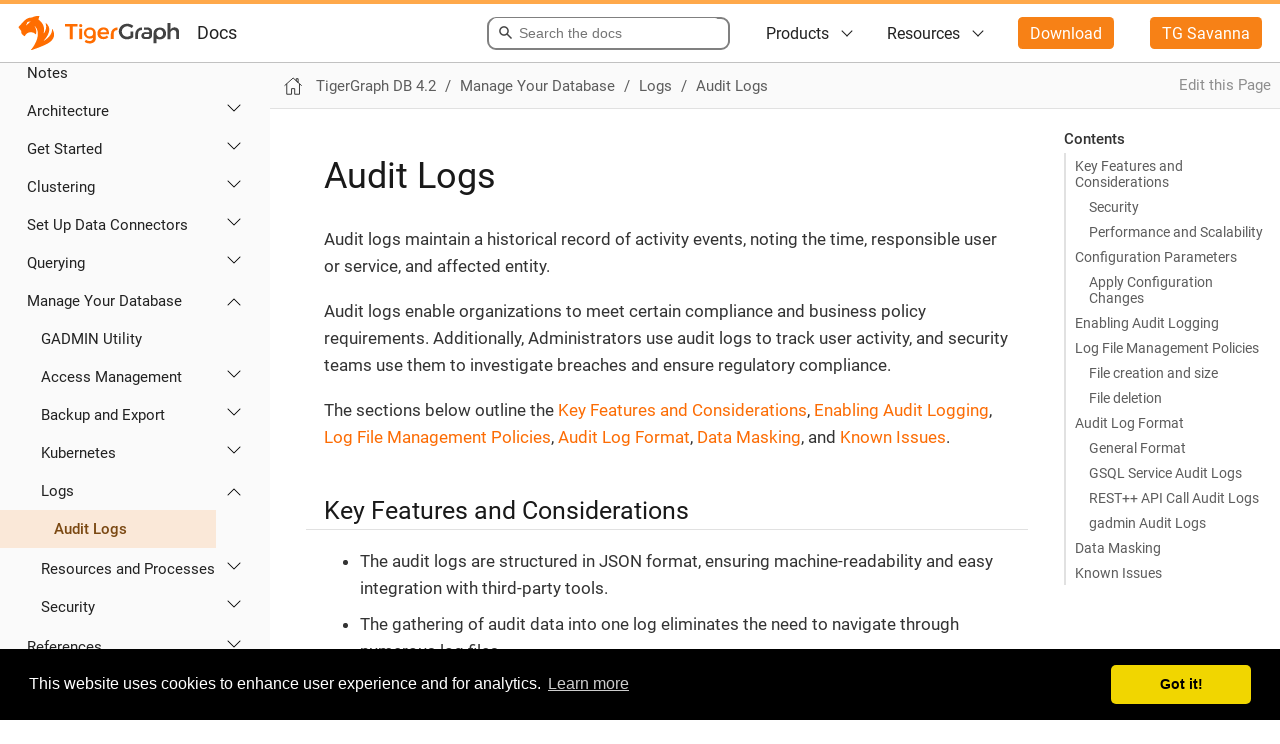

--- FILE ---
content_type: text/html; charset=UTF-8
request_url: https://docs.tigergraph.com/tigergraph-server/4.2/troubleshooting/audit-log
body_size: 11505
content:
<!DOCTYPE html>
<html lang="en">
  <head>
    <meta charset="utf-8">
    <meta name="viewport" content="width=device-width,initial-scale=1">
    <title>Audit Logs :: TigerGraph DB </title>
    <link rel="canonical" href="https://docs.tigergraph.com/tigergraph-server/4.2/troubleshooting/audit-log">
    <meta name="generator" content="Antora 3.1.14">
    <link rel="stylesheet" href="../../../_/css/site.css">
<!-- Google Tag Manager -->

<!-- Global site tag (gtag.js) - Google Analytics -->
<!-- End Google Tag Manager -->

<meta property="og:title" content="Audit Logs - TigerGraph DB" />
<meta property="og:image" href="../../../_/img/og-image.png" content="https://i.ibb.co/7bkxZJW/og-image.png">
<meta property="og:type" content="article" />
<meta property="og:url" content="https://docs.tigergraph.com/tigergraph-server/4.2/troubleshooting/audit-log">
    <meta property="og:description" content="The Only Scalable Platform for Analytics and ML on Connected Data">
<meta property="og:site_name" content="TigerGraph Documentation" />
<meta name="google-site-verification" content="_Ho2_oardPmkSbkjLcKyi5gpOEc_eOR1TxmkjGtM0po" />

<script>
  window.dataLayer = window.dataLayer || [];
  function gtag(){dataLayer.push(arguments);}
</script>
<script>var uiRootPath = '../../../_'</script>
<link rel="preconnect" href="https://CTOKZGN7YQ-dsn.algolia.net" crossorigin />
<link rel="icon" href="../../../_/img/favicon.png" type="image/x-icon">
  </head>
  <body class="article">
<header class="header">
  <nav class="navbar">
    <div class="navbar-brand hide-for-print">
      <img id="navbar-logo" class="navbar-item" src="https://www.tigergraph.com/wp-content/uploads/2020/05/TG_LOGO.svg" alt="TigerGraph Logo">
            <a class="navbar-item" href="/home">Docs</a>
      <button class="navbar-burger" data-target="topbar-nav">
        <span></span>
        <span></span>
        <span></span>
      </button>
    </div>
    <div id="topbar-nav" class="navbar-menu">
      <div class="navbar-end">
        <!-- Language Picker Dropdown -->
        <!--div class="navbar-item has-dropdown is-hoverable">
          <a class="navbar-link" href="#">
            English
          </a>
          <div class="navbar-dropdown">
            <a class="navbar-item" href="https://docs.tigergraph.com/">English</a>
            <a class="navbar-item" href="https://jp.docs.tigergraph.com/">日本語</a>
          </div>
        </div-->
        <div class="navbar-item search hide-for-print">
          <div id="search" class="field has-filter">
            <input class="query" type="text" placeholder="Search the docs">
            <label class="filter checkbox">
              <!--input type="checkbox" data-facet-filter="component:tigergraph-server,version:4.2"> <span>In this section</span-->
              <!--input type="checkbox" data-facet-filter="component:tigergraph-server"> <span>In this section</span-->
            </label>
<!--             <label class="filter1 checkbox1">
              <input type="checkbox" checked> <span>Latest</span>
            </label> -->
          </div>
        </div>

        <!--a class="navbar-item" href="/home">Home</a-->
        <div class="navbar-item has-dropdown is-hoverable">
          <a class="navbar-link" href="#">Products</a>
          <div class="navbar-dropdown">
            <div class="dropdown-label">TigerGraph Savanna</div>
            <div class="dropdown-category">
              <a class="category-item" href="../../../savanna/main/overview/">TigerGraph Savanna</a>
              <a class="category-item" href="../../../cloud/main/start/overview">(<i>TigerGraph Cloud Classic</i>)</a>
            </div>

            <div class="dropdown-label">TigerGraph Server</div>
            <div class="dropdown-category">
              <a class="category-item" href="../intro/">TigerGraph DB</a>
            </div>

            <div class="dropdown-label">TigerGraph Suite</div>
            <div class="dropdown-category">
              <a class="category-item" href="../../../gui/4.2/intro/">GraphStudio and Admin Portal</a>
              <a class="category-item" href="../../../insights/4.2/intro/">Insights</a>
              <a class="category-item" href="https://docs.tigergraph.com/tigergraph-server/current/gsql-shell/web">GSQL Web Shell</a>
            </div>

            <div class="dropdown-label">Query Languages</div>
            <div class="dropdown-category">
              <a class="category-item" href="../../../gsql-ref/4.2/intro/">GSQL Language Reference</a>
              <a class="category-item" href="https://docs.tigergraph.com/tigergraph-server/current/gsql-shell/web">GSQL Web Shell</a>
              <a class="category-item" href="https://docs.tigergraph.com/gsql-ref/current/opencypher-in-gsql">OpenCypher</a>
            </div>

            <div class="dropdown-label">AI & Graph Intelligence</div>
            <div class="dropdown-category">
              <a class="category-item" href="../../../graph-ml/3.10/intro/">Graph Data Science Library</a>
              <a class="category-item" href="https://docs.tigergraph.com/gsql-ref/current/vector/">Hybrid Graph+Vector Search</a>
            </div>

            <div class="dropdown-label">Connectors and APIs</div>
            <div class="dropdown-category">
              <a class="category-item" href="https://docs.tigergraph.com/tigergraph-server/current/data-loading">Data Connectors</a>
              <a class="category-item" href="../../../pytigergraph/1.8/intro/">pyTigerGraph</a>
              <a class="category-item" href="../../../graphql/3.9/">TigerGraph GraphQL Service</a>
              <a class="category-item" href="https://github.com/tigergraph/ecosys/tree/master/tools/etl/tg-jdbc-driver">JDBC Driver</a>
            </div>

          </div>
        </div>

        <div class="navbar-item has-dropdown is-hoverable">
          <a class="navbar-link" href="#">Resources</a>
          <div class="navbar-dropdown">
            <a class="navbar-item" href="https://dev.tigergraph.com/">Developer Site</a>
            <a class="navbar-item" href="https://community.tigergraph.com/">Community Forum</a>
            <a class="navbar-item" href="https://tigergraph.freshdesk.com/support/solutions">Knowledge Base</a>
          </div>
        </div>



        <div class="navbar-item">
          <span class="control">
            <a class="button is-primary" href="https://dl.tigergraph.com">Download</a>
          </span>
        </div>
        <div class="navbar-item">
          <span class="control">
            <a class="button is-primary" href="https://savanna.tgcloud.io"> TG Savanna</a>
          </span>
        </div>
      </div>
    </div>
  </nav>
</header>
<div class="body">
    <!-- Google Tag Manager (noscript) -->
<noscript><iframe src="https://www.googletagmanager.com/ns.html?id=GTM-KWSQQPD"
height="0" width="0" style="display:none;visibility:hidden"></iframe></noscript>
<!-- End Google Tag Manager (noscript) -->
<div class="nav-container" data-component="tigergraph-server" data-version="4.2">
  <aside class="nav">
    <div class="panels">
<div class="nav-panel-menu is-active" data-panel="menu">
  <nav class="nav-menu">
    <h3 class="title"><a href="../intro/">TigerGraph DB</a></h3>
<ul class="nav-list">
  <li class="nav-item" data-depth="0">
<ul class="nav-list">
  <li class="nav-item" data-depth="1">
    <a class="nav-link" href="../release-notes/">TigerGraph DB Release Notes</a>
  </li>
</ul>
  </li>
  <li class="nav-item" data-depth="0">
<ul class="nav-list">
  <li class="nav-item" data-depth="1">
    <a class="nav-link" href="../intro/internal-architecture">Architecture</a>
    <button class="nav-item-toggle">
<svg xmlns="http://www.w3.org/2000/svg" width="16" height="16" fill="currentColor" class="bi bi-chevron-down" viewBox="0 0 16 16">
  <path fill-rule="evenodd" d="M1.646 4.646a.5.5 0 0 1 .708 0L8 10.293l5.646-5.647a.5.5 0 0 1 .708.708l-6 6a.5.5 0 0 1-.708 0l-6-6a.5.5 0 0 1 0-.708z"/>
</svg> 
    </button>
<ul class="nav-list">
  <li class="nav-item" data-depth="2">
    <a class="nav-link" href="../intro/transaction-and-acid">Transaction Processing and ACID Support</a>
  </li>
  <li class="nav-item" data-depth="2">
    <a class="nav-link" href="../intro/continuous-availability-overview">Continuous Availability Overview</a>
  </li>
</ul>
  </li>
</ul>
  </li>
  <li class="nav-item" data-depth="0">
<ul class="nav-list">
  <li class="nav-item" data-depth="1">
    <span class="nav-text">Get Started</span>
    <button class="nav-item-toggle">
<svg xmlns="http://www.w3.org/2000/svg" width="16" height="16" fill="currentColor" class="bi bi-chevron-down" viewBox="0 0 16 16">
  <path fill-rule="evenodd" d="M1.646 4.646a.5.5 0 0 1 .708 0L8 10.293l5.646-5.647a.5.5 0 0 1 .708.708l-6 6a.5.5 0 0 1-.708 0l-6-6a.5.5 0 0 1 0-.708z"/>
</svg> 
    </button>
<ul class="nav-list">
  <li class="nav-item" data-depth="2">
    <a class="nav-link" href="../getting-started/">Installation</a>
    <button class="nav-item-toggle">
<svg xmlns="http://www.w3.org/2000/svg" width="16" height="16" fill="currentColor" class="bi bi-chevron-down" viewBox="0 0 16 16">
  <path fill-rule="evenodd" d="M1.646 4.646a.5.5 0 0 1 .708 0L8 10.293l5.646-5.647a.5.5 0 0 1 .708.708l-6 6a.5.5 0 0 1-.708 0l-6-6a.5.5 0 0 1 0-.708z"/>
</svg> 
    </button>
<ul class="nav-list">
  <li class="nav-item" data-depth="3">
    <a class="nav-link" href="../getting-started/docker">On Docker</a>
  </li>
  <li class="nav-item" data-depth="3">
    <a class="nav-link" href="../getting-started/linux">On Linux</a>
    <button class="nav-item-toggle">
<svg xmlns="http://www.w3.org/2000/svg" width="16" height="16" fill="currentColor" class="bi bi-chevron-down" viewBox="0 0 16 16">
  <path fill-rule="evenodd" d="M1.646 4.646a.5.5 0 0 1 .708 0L8 10.293l5.646-5.647a.5.5 0 0 1 .708.708l-6 6a.5.5 0 0 1-.708 0l-6-6a.5.5 0 0 1 0-.708z"/>
</svg> 
    </button>
<ul class="nav-list">
  <li class="nav-item" data-depth="4">
    <a class="nav-link" href="../installation/hw-and-sw-requirements">Hardware and Software Requirements</a>
  </li>
  <li class="nav-item" data-depth="4">
    <a class="nav-link" href="../installation/bare-metal-install">Linux On Bare Metal</a>
  </li>
  <li class="nav-item" data-depth="4">
    <a class="nav-link" href="../installation/post-install-check">Post Install Checks</a>
  </li>
</ul>
  </li>
  <li class="nav-item" data-depth="3">
    <a class="nav-link" href="../getting-started/kubernetes">On Kubernetes</a>
  </li>
  <li class="nav-item" data-depth="3">
    <a class="nav-link" href="../getting-started/cloud-images/">On Cloud Marketplace</a>
    <button class="nav-item-toggle">
<svg xmlns="http://www.w3.org/2000/svg" width="16" height="16" fill="currentColor" class="bi bi-chevron-down" viewBox="0 0 16 16">
  <path fill-rule="evenodd" d="M1.646 4.646a.5.5 0 0 1 .708 0L8 10.293l5.646-5.647a.5.5 0 0 1 .708.708l-6 6a.5.5 0 0 1-.708 0l-6-6a.5.5 0 0 1 0-.708z"/>
</svg> 
    </button>
<ul class="nav-list">
  <li class="nav-item" data-depth="4">
    <a class="nav-link" href="../getting-started/cloud-images/aws">AWS</a>
  </li>
  <li class="nav-item" data-depth="4">
    <a class="nav-link" href="../getting-started/cloud-images/azure">Azure</a>
  </li>
  <li class="nav-item" data-depth="4">
    <a class="nav-link" href="../getting-started/cloud-images/gcp">GCP</a>
  </li>
</ul>
  </li>
  <li class="nav-item" data-depth="3">
    <a class="nav-link" href="../installation/license">Advanced License Issues</a>
  </li>
  <li class="nav-item" data-depth="3">
    <a class="nav-link" href="../installation/change-port">Changing Ports</a>
  </li>
  <li class="nav-item" data-depth="3">
    <a class="nav-link" href="../installation/change-ip-or-hostname">Change IP or Hostname</a>
  </li>
  <li class="nav-item" data-depth="3">
    <a class="nav-link" href="../installation/upgrade">Upgrade</a>
  </li>
  <li class="nav-item" data-depth="3">
    <a class="nav-link" href="../installation/uninstallation">Uninstallation</a>
  </li>
</ul>
  </li>
  <li class="nav-item" data-depth="2">
    <a class="nav-link" href="../gsql-shell/">The GSQL Shell</a>
    <button class="nav-item-toggle">
<svg xmlns="http://www.w3.org/2000/svg" width="16" height="16" fill="currentColor" class="bi bi-chevron-down" viewBox="0 0 16 16">
  <path fill-rule="evenodd" d="M1.646 4.646a.5.5 0 0 1 .708 0L8 10.293l5.646-5.647a.5.5 0 0 1 .708.708l-6 6a.5.5 0 0 1-.708 0l-6-6a.5.5 0 0 1 0-.708z"/>
</svg> 
    </button>
<ul class="nav-list">
  <li class="nav-item" data-depth="3">
    <a class="nav-link" href="../gsql-shell/gsql-sessions">GSQL Shell Sessions</a>
  </li>
  <li class="nav-item" data-depth="3">
    <a class="nav-link" href="../gsql-shell/using-a-remote-gsql-client">Using a Remote GSQL Client</a>
  </li>
  <li class="nav-item" data-depth="3">
    <a class="nav-link" href="../gsql-shell/">The GSQL Shell</a>
  </li>
</ul>
  </li>
</ul>
  </li>
</ul>
  </li>
  <li class="nav-item" data-depth="0">
<ul class="nav-list">
  <li class="nav-item" data-depth="1">
    <a class="nav-link" href="../cluster-and-ha-management/">Clustering</a>
    <button class="nav-item-toggle">
<svg xmlns="http://www.w3.org/2000/svg" width="16" height="16" fill="currentColor" class="bi bi-chevron-down" viewBox="0 0 16 16">
  <path fill-rule="evenodd" d="M1.646 4.646a.5.5 0 0 1 .708 0L8 10.293l5.646-5.647a.5.5 0 0 1 .708.708l-6 6a.5.5 0 0 1-.708 0l-6-6a.5.5 0 0 1 0-.708z"/>
</svg> 
    </button>
<ul class="nav-list">
  <li class="nav-item" data-depth="2">
    <span class="nav-text">Cluster Resizing</span>
    <button class="nav-item-toggle">
<svg xmlns="http://www.w3.org/2000/svg" width="16" height="16" fill="currentColor" class="bi bi-chevron-down" viewBox="0 0 16 16">
  <path fill-rule="evenodd" d="M1.646 4.646a.5.5 0 0 1 .708 0L8 10.293l5.646-5.647a.5.5 0 0 1 .708.708l-6 6a.5.5 0 0 1-.708 0l-6-6a.5.5 0 0 1 0-.708z"/>
</svg> 
    </button>
<ul class="nav-list">
  <li class="nav-item" data-depth="3">
    <a class="nav-link" href="../cluster-and-ha-management/expand-a-cluster">Cluster Expansion</a>
  </li>
  <li class="nav-item" data-depth="3">
    <a class="nav-link" href="../cluster-and-ha-management/shrink-a-cluster">Cluster Shrinking</a>
  </li>
  <li class="nav-item" data-depth="3">
    <a class="nav-link" href="../cluster-and-ha-management/repartition-a-cluster">Cluster Repartition</a>
  </li>
  <li class="nav-item" data-depth="3">
    <a class="nav-link" href="../cluster-and-ha-management/remove-failed-node">Removal of Failed Nodes</a>
  </li>
  <li class="nav-item" data-depth="3">
    <a class="nav-link" href="../cluster-and-ha-management/replace-a-node">Replacing a Cluster Node</a>
  </li>
</ul>
  </li>
  <li class="nav-item" data-depth="2">
    <a class="nav-link" href="../cluster-and-ha-management/crr-index">Cross-Region Replication</a>
    <button class="nav-item-toggle">
<svg xmlns="http://www.w3.org/2000/svg" width="16" height="16" fill="currentColor" class="bi bi-chevron-down" viewBox="0 0 16 16">
  <path fill-rule="evenodd" d="M1.646 4.646a.5.5 0 0 1 .708 0L8 10.293l5.646-5.647a.5.5 0 0 1 .708.708l-6 6a.5.5 0 0 1-.708 0l-6-6a.5.5 0 0 1 0-.708z"/>
</svg> 
    </button>
<ul class="nav-list">
  <li class="nav-item" data-depth="3">
    <a class="nav-link" href="../cluster-and-ha-management/set-up-crr">Set Up Cross-Region Replication</a>
  </li>
  <li class="nav-item" data-depth="3">
    <a class="nav-link" href="../cluster-and-ha-management/fail-over">Fail over to the DR cluster</a>
  </li>
  <li class="nav-item" data-depth="3">
    <a class="nav-link" href="../cluster-and-ha-management/troubleshooting">Troubleshooting CRR</a>
  </li>
  <li class="nav-item" data-depth="3">
    <a class="nav-link" href="../cluster-and-ha-management/crr-faq">Cross-Region Replication FAQ</a>
  </li>
</ul>
  </li>
  <li class="nav-item" data-depth="2">
    <a class="nav-link" href="../cluster-and-ha-management/ha-overview">High Availability</a>
    <button class="nav-item-toggle">
<svg xmlns="http://www.w3.org/2000/svg" width="16" height="16" fill="currentColor" class="bi bi-chevron-down" viewBox="0 0 16 16">
  <path fill-rule="evenodd" d="M1.646 4.646a.5.5 0 0 1 .708 0L8 10.293l5.646-5.647a.5.5 0 0 1 .708.708l-6 6a.5.5 0 0 1-.708 0l-6-6a.5.5 0 0 1 0-.708z"/>
</svg> 
    </button>
<ul class="nav-list">
  <li class="nav-item" data-depth="3">
    <a class="nav-link" href="../cluster-and-ha-management/ha-cluster">High Availability Cluster Configuration</a>
  </li>
  <li class="nav-item" data-depth="3">
    <a class="nav-link" href="../cluster-and-ha-management/node-replacement-v2">Node Replacement (V2)</a>
  </li>
  <li class="nav-item" data-depth="3">
    <a class="nav-link" href="../cluster-and-ha-management/region-aware">Region Aware Cluster Configuration (Preview)</a>
  </li>
  <li class="nav-item" data-depth="3">
    <a class="nav-link" href="../cluster-and-ha-management/ha-for-gsql-server">GSQL Server HA</a>
  </li>
  <li class="nav-item" data-depth="3">
    <a class="nav-link" href="../cluster-and-ha-management/ha-for-application-server">Application Server HA</a>
  </li>
</ul>
  </li>
  <li class="nav-item" data-depth="2">
    <a class="nav-link" href="../cluster-and-ha-management/cluster-commands">Cluster Commands</a>
  </li>
</ul>
  </li>
</ul>
  </li>
  <li class="nav-item" data-depth="0">
<ul class="nav-list">
  <li class="nav-item" data-depth="1">
    <a class="nav-link" href="../data-loading/">Set Up Data Connectors</a>
    <button class="nav-item-toggle">
<svg xmlns="http://www.w3.org/2000/svg" width="16" height="16" fill="currentColor" class="bi bi-chevron-down" viewBox="0 0 16 16">
  <path fill-rule="evenodd" d="M1.646 4.646a.5.5 0 0 1 .708 0L8 10.293l5.646-5.647a.5.5 0 0 1 .708.708l-6 6a.5.5 0 0 1-.708 0l-6-6a.5.5 0 0 1 0-.708z"/>
</svg> 
    </button>
<ul class="nav-list">
  <li class="nav-item" data-depth="2">
    <a class="nav-link" href="../data-loading/data-loading-overview">Overview</a>
  </li>
  <li class="nav-item" data-depth="2">
    <a class="nav-link" href="../data-loading/load-local-files">Load from Local Files</a>
  </li>
  <li class="nav-item" data-depth="2">
    <a class="nav-link" href="../data-loading/load-from-cloud">from Cloud Storage</a>
  </li>
  <li class="nav-item" data-depth="2">
    <a class="nav-link" href="../data-loading/load-from-warehouse">from Data Warehouse</a>
  </li>
  <li class="nav-item" data-depth="2">
    <a class="nav-link" href="../data-loading/load-from-kafka">from External Kafka</a>
  </li>
  <li class="nav-item" data-depth="2">
    <a class="nav-link" href="../data-loading/load-from-kafka-mm">from External Kafka (Deprecated)</a>
    <button class="nav-item-toggle">
<svg xmlns="http://www.w3.org/2000/svg" width="16" height="16" fill="currentColor" class="bi bi-chevron-down" viewBox="0 0 16 16">
  <path fill-rule="evenodd" d="M1.646 4.646a.5.5 0 0 1 .708 0L8 10.293l5.646-5.647a.5.5 0 0 1 .708.708l-6 6a.5.5 0 0 1-.708 0l-6-6a.5.5 0 0 1 0-.708z"/>
</svg> 
    </button>
<ul class="nav-list">
  <li class="nav-item" data-depth="3">
    <a class="nav-link" href="../data-loading/avro-validation-with-kafka">Avro Data Validation</a>
  </li>
</ul>
  </li>
  <li class="nav-item" data-depth="2">
    <a class="nav-link" href="../data-loading/load-from-spark-dataframe">from Spark</a>
  </li>
  <li class="nav-item" data-depth="2">
    <a class="nav-link" href="../data-loading/read-to-spark-dataframe">to Spark</a>
  </li>
  <li class="nav-item" data-depth="2">
    <a class="nav-link" href="../data-loading/externalizing-kafka-configs">Externalize Kafka Config</a>
  </li>
  <li class="nav-item" data-depth="2">
    <a class="nav-link" href="../data-loading/manage-data-source">Manage Data Sources</a>
  </li>
  <li class="nav-item" data-depth="2">
    <a class="nav-link" href="../data-loading/data-loading-ha">Loading HA</a>
  </li>
</ul>
  </li>
</ul>
  </li>
  <li class="nav-item" data-depth="0">
<ul class="nav-list">
  <li class="nav-item" data-depth="1">
    <a class="nav-link" href="../data-querying/README">Querying</a>
    <button class="nav-item-toggle">
<svg xmlns="http://www.w3.org/2000/svg" width="16" height="16" fill="currentColor" class="bi bi-chevron-down" viewBox="0 0 16 16">
  <path fill-rule="evenodd" d="M1.646 4.646a.5.5 0 0 1 .708 0L8 10.293l5.646-5.647a.5.5 0 0 1 .708.708l-6 6a.5.5 0 0 1-.708 0l-6-6a.5.5 0 0 1 0-.708z"/>
</svg> 
    </button>
<ul class="nav-list">
  <li class="nav-item" data-depth="2">
    <a class="nav-link" href="../getting-started/database-definition">Define a Graph Schema</a>
  </li>
</ul>
  </li>
</ul>
  </li>
  <li class="nav-item" data-depth="0">
<ul class="nav-list">
  <li class="nav-item" data-depth="1">
    <a class="nav-link" href="../system-management/">Manage Your Database</a>
    <button class="nav-item-toggle">
<svg xmlns="http://www.w3.org/2000/svg" width="16" height="16" fill="currentColor" class="bi bi-chevron-down" viewBox="0 0 16 16">
  <path fill-rule="evenodd" d="M1.646 4.646a.5.5 0 0 1 .708 0L8 10.293l5.646-5.647a.5.5 0 0 1 .708.708l-6 6a.5.5 0 0 1-.708 0l-6-6a.5.5 0 0 1 0-.708z"/>
</svg> 
    </button>
<ul class="nav-list">
  <li class="nav-item" data-depth="2">
    <a class="nav-link" href="../system-management/management-commands">GADMIN Utility</a>
  </li>
  <li class="nav-item" data-depth="2">
    <a class="nav-link" href="../user-access/">Access Management</a>
    <button class="nav-item-toggle">
<svg xmlns="http://www.w3.org/2000/svg" width="16" height="16" fill="currentColor" class="bi bi-chevron-down" viewBox="0 0 16 16">
  <path fill-rule="evenodd" d="M1.646 4.646a.5.5 0 0 1 .708 0L8 10.293l5.646-5.647a.5.5 0 0 1 .708.708l-6 6a.5.5 0 0 1-.708 0l-6-6a.5.5 0 0 1 0-.708z"/>
</svg> 
    </button>
<ul class="nav-list">
  <li class="nav-item" data-depth="3">
    <span class="nav-text">Authentication</span>
    <button class="nav-item-toggle">
<svg xmlns="http://www.w3.org/2000/svg" width="16" height="16" fill="currentColor" class="bi bi-chevron-down" viewBox="0 0 16 16">
  <path fill-rule="evenodd" d="M1.646 4.646a.5.5 0 0 1 .708 0L8 10.293l5.646-5.647a.5.5 0 0 1 .708.708l-6 6a.5.5 0 0 1-.708 0l-6-6a.5.5 0 0 1 0-.708z"/>
</svg> 
    </button>
<ul class="nav-list">
  <li class="nav-item" data-depth="4">
    <a class="nav-link" href="../user-access/enabling-user-authentication">Enabling User Authentication</a>
  </li>
  <li class="nav-item" data-depth="4">
    <a class="nav-link" href="../user-access/user-credentials">User Credentials</a>
  </li>
  <li class="nav-item" data-depth="4">
    <a class="nav-link" href="../user-access/sso-with-saml">SSO with SAML</a>
  </li>
  <li class="nav-item" data-depth="4">
    <a class="nav-link" href="../user-access/sso-with-oidc">SSO with OIDC</a>
  </li>
  <li class="nav-item" data-depth="4">
    <a class="nav-link" href="../user-access/ldap">Lightweight Directory Access Protocol (LDAP)</a>
  </li>
  <li class="nav-item" data-depth="4">
    <a class="nav-link" href="../user-access/jwt-token">OIDC JWT Authentication</a>
  </li>
</ul>
  </li>
  <li class="nav-item" data-depth="3">
    <span class="nav-text">Authorization</span>
    <button class="nav-item-toggle">
<svg xmlns="http://www.w3.org/2000/svg" width="16" height="16" fill="currentColor" class="bi bi-chevron-down" viewBox="0 0 16 16">
  <path fill-rule="evenodd" d="M1.646 4.646a.5.5 0 0 1 .708 0L8 10.293l5.646-5.647a.5.5 0 0 1 .708.708l-6 6a.5.5 0 0 1-.708 0l-6-6a.5.5 0 0 1 0-.708z"/>
</svg> 
    </button>
<ul class="nav-list">
  <li class="nav-item" data-depth="4">
    <a class="nav-link" href="../user-access/user-management">User Management</a>
  </li>
  <li class="nav-item" data-depth="4">
    <a class="nav-link" href="../user-access/access-control-model">Access Control Model</a>
  </li>
  <li class="nav-item" data-depth="4">
    <a class="nav-link" href="../user-access/fine-grained-query-privileges">Fine-Grained Query Privileges</a>
  </li>
  <li class="nav-item" data-depth="4">
    <a class="nav-link" href="../user-access/role-management">Role Management</a>
  </li>
  <li class="nav-item" data-depth="4">
    <a class="nav-link" href="../user-access/rbac-row-policy/row-policy-overview">Row Policies</a>
    <button class="nav-item-toggle">
<svg xmlns="http://www.w3.org/2000/svg" width="16" height="16" fill="currentColor" class="bi bi-chevron-down" viewBox="0 0 16 16">
  <path fill-rule="evenodd" d="M1.646 4.646a.5.5 0 0 1 .708 0L8 10.293l5.646-5.647a.5.5 0 0 1 .708.708l-6 6a.5.5 0 0 1-.708 0l-6-6a.5.5 0 0 1 0-.708z"/>
</svg> 
    </button>
<ul class="nav-list">
  <li class="nav-item" data-depth="5">
    <a class="nav-link" href="../user-access/rbac-row-policy/rbac-row-policy">Key Concepts</a>
  </li>
  <li class="nav-item" data-depth="5">
    <a class="nav-link" href="../user-access/rbac-row-policy/setup-row-policy">Set Up Row Policy</a>
  </li>
</ul>
  </li>
  <li class="nav-item" data-depth="4">
    <a class="nav-link" href="../user-access/query-privilege-migration">Migrate Query Privileges from 3.x to 4.x</a>
  </li>
</ul>
  </li>
</ul>
  </li>
  <li class="nav-item" data-depth="2">
    <a class="nav-link" href="../backup-and-restore/">Backup and Export</a>
    <button class="nav-item-toggle">
<svg xmlns="http://www.w3.org/2000/svg" width="16" height="16" fill="currentColor" class="bi bi-chevron-down" viewBox="0 0 16 16">
  <path fill-rule="evenodd" d="M1.646 4.646a.5.5 0 0 1 .708 0L8 10.293l5.646-5.647a.5.5 0 0 1 .708.708l-6 6a.5.5 0 0 1-.708 0l-6-6a.5.5 0 0 1 0-.708z"/>
</svg> 
    </button>
<ul class="nav-list">
  <li class="nav-item" data-depth="3">
    <a class="nav-link" href="../backup-and-restore/configurations">Backup and Restore Configurations</a>
  </li>
  <li class="nav-item" data-depth="3">
    <a class="nav-link" href="../backup-and-restore/backup-cluster">Back up a Database Cluster</a>
  </li>
  <li class="nav-item" data-depth="3">
    <a class="nav-link" href="../backup-and-restore/incremental-backup">Incremental Backup</a>
  </li>
  <li class="nav-item" data-depth="3">
    <a class="nav-link" href="../backup-and-restore/online-backup">Online Backup</a>
  </li>
  <li class="nav-item" data-depth="3">
    <span class="nav-text">Restore</span>
    <button class="nav-item-toggle">
<svg xmlns="http://www.w3.org/2000/svg" width="16" height="16" fill="currentColor" class="bi bi-chevron-down" viewBox="0 0 16 16">
  <path fill-rule="evenodd" d="M1.646 4.646a.5.5 0 0 1 .708 0L8 10.293l5.646-5.647a.5.5 0 0 1 .708.708l-6 6a.5.5 0 0 1-.708 0l-6-6a.5.5 0 0 1 0-.708z"/>
</svg> 
    </button>
<ul class="nav-list">
  <li class="nav-item" data-depth="4">
    <a class="nav-link" href="../backup-and-restore/restore-backup-same">Restore</a>
  </li>
  <li class="nav-item" data-depth="4">
    <a class="nav-link" href="../backup-and-restore/restore-cross-cluster">Restore to a Different Cluster</a>
  </li>
  <li class="nav-item" data-depth="4">
    <a class="nav-link" href="../backup-and-restore/point-in-time-restore">Point-in-Time Restore</a>
  </li>
</ul>
  </li>
  <li class="nav-item" data-depth="3">
    <span class="nav-text">Export/Import</span>
    <button class="nav-item-toggle">
<svg xmlns="http://www.w3.org/2000/svg" width="16" height="16" fill="currentColor" class="bi bi-chevron-down" viewBox="0 0 16 16">
  <path fill-rule="evenodd" d="M1.646 4.646a.5.5 0 0 1 .708 0L8 10.293l5.646-5.647a.5.5 0 0 1 .708.708l-6 6a.5.5 0 0 1-.708 0l-6-6a.5.5 0 0 1 0-.708z"/>
</svg> 
    </button>
<ul class="nav-list">
  <li class="nav-item" data-depth="4">
    <a class="nav-link" href="../backup-and-restore/database-import-export">Database Import/Export All Graphs</a>
  </li>
  <li class="nav-item" data-depth="4">
    <a class="nav-link" href="../backup-and-restore/single-graph-import-export">Import/Export Individual Graphs</a>
  </li>
</ul>
  </li>
  <li class="nav-item" data-depth="3">
    <a class="nav-link" href="../system-management/change-data-capture/cdc-overview">Change Data Capture (CDC)</a>
    <button class="nav-item-toggle">
<svg xmlns="http://www.w3.org/2000/svg" width="16" height="16" fill="currentColor" class="bi bi-chevron-down" viewBox="0 0 16 16">
  <path fill-rule="evenodd" d="M1.646 4.646a.5.5 0 0 1 .708 0L8 10.293l5.646-5.647a.5.5 0 0 1 .708.708l-6 6a.5.5 0 0 1-.708 0l-6-6a.5.5 0 0 1 0-.708z"/>
</svg> 
    </button>
<ul class="nav-list">
  <li class="nav-item" data-depth="4">
    <a class="nav-link" href="../system-management/change-data-capture/cdc-setup">CDC Setup</a>
  </li>
  <li class="nav-item" data-depth="4">
    <a class="nav-link" href="../system-management/change-data-capture/cdc-message-example">CDC Message Examples</a>
  </li>
  <li class="nav-item" data-depth="4">
    <a class="nav-link" href="../system-management/change-data-capture/cdc-state-monitoring">CDC Monitoring and Reset</a>
  </li>
</ul>
  </li>
</ul>
  </li>
  <li class="nav-item" data-depth="2">
    <a class="nav-link" href="../kubernetes/">Kubernetes</a>
    <button class="nav-item-toggle">
<svg xmlns="http://www.w3.org/2000/svg" width="16" height="16" fill="currentColor" class="bi bi-chevron-down" viewBox="0 0 16 16">
  <path fill-rule="evenodd" d="M1.646 4.646a.5.5 0 0 1 .708 0L8 10.293l5.646-5.647a.5.5 0 0 1 .708.708l-6 6a.5.5 0 0 1-.708 0l-6-6a.5.5 0 0 1 0-.708z"/>
</svg> 
    </button>
<ul class="nav-list">
  <li class="nav-item" data-depth="3">
    <a class="nav-link" href="../kubernetes/k8s-operator/">Kubernetes Operator</a>
  </li>
</ul>
  </li>
  <li class="nav-item" data-depth="2">
    <a class="nav-link" href="log-files">Logs</a>
    <button class="nav-item-toggle">
<svg xmlns="http://www.w3.org/2000/svg" width="16" height="16" fill="currentColor" class="bi bi-chevron-down" viewBox="0 0 16 16">
  <path fill-rule="evenodd" d="M1.646 4.646a.5.5 0 0 1 .708 0L8 10.293l5.646-5.647a.5.5 0 0 1 .708.708l-6 6a.5.5 0 0 1-.708 0l-6-6a.5.5 0 0 1 0-.708z"/>
</svg> 
    </button>
<ul class="nav-list">
  <li class="nav-item is-current-page" data-depth="3">
    <a class="nav-link" href="audit-log">Audit Logs</a>
  </li>
</ul>
  </li>
  <li class="nav-item" data-depth="2">
    <a class="nav-link" href="../system-management/resource-and-process-mgmt">Resources and Processes</a>
    <button class="nav-item-toggle">
<svg xmlns="http://www.w3.org/2000/svg" width="16" height="16" fill="currentColor" class="bi bi-chevron-down" viewBox="0 0 16 16">
  <path fill-rule="evenodd" d="M1.646 4.646a.5.5 0 0 1 .708 0L8 10.293l5.646-5.647a.5.5 0 0 1 .708.708l-6 6a.5.5 0 0 1-.708 0l-6-6a.5.5 0 0 1 0-.708z"/>
</svg> 
    </button>
<ul class="nav-list">
  <li class="nav-item" data-depth="3">
    <a class="nav-link" href="../system-management/memory-management">Memory Management</a>
  </li>
  <li class="nav-item" data-depth="3">
    <a class="nav-link" href="../system-management/manage-services">Service Management</a>
  </li>
  <li class="nav-item" data-depth="3">
    <a class="nav-link" href="../system-management/workload-management">Workload Management</a>
  </li>
  <li class="nav-item" data-depth="3">
    <a class="nav-link" href="../system-management/management-with-gadmin">Using gadmin</a>
  </li>
  <li class="nav-item" data-depth="3">
    <a class="nav-link" href="../system-management/system-metrics">Metrics Reports</a>
  </li>
</ul>
  </li>
  <li class="nav-item" data-depth="2">
    <a class="nav-link" href="../security/">Security</a>
    <button class="nav-item-toggle">
<svg xmlns="http://www.w3.org/2000/svg" width="16" height="16" fill="currentColor" class="bi bi-chevron-down" viewBox="0 0 16 16">
  <path fill-rule="evenodd" d="M1.646 4.646a.5.5 0 0 1 .708 0L8 10.293l5.646-5.647a.5.5 0 0 1 .708.708l-6 6a.5.5 0 0 1-.708 0l-6-6a.5.5 0 0 1 0-.708z"/>
</svg> 
    </button>
<ul class="nav-list">
  <li class="nav-item" data-depth="3">
    <a class="nav-link" href="../security/audit-privileged-actions">Auditing Privileged User Actions</a>
  </li>
  <li class="nav-item" data-depth="3">
    <a class="nav-link" href="../security/encrypting-connections">Encrypting Connections</a>
  </li>
  <li class="nav-item" data-depth="3">
    <a class="nav-link" href="../security/encrypting-data-at-rest">Encrypting Data At Rest</a>
  </li>
  <li class="nav-item" data-depth="3">
    <a class="nav-link" href="../security/gsql-file-input-policy">File Input Policy</a>
  </li>
  <li class="nav-item" data-depth="3">
    <a class="nav-link" href="../security/file-output-policy">File Output Policy</a>
  </li>
  <li class="nav-item" data-depth="3">
    <a class="nav-link" href="../security/login-protection">Login Policy</a>
  </li>
  <li class="nav-item" data-depth="3">
    <a class="nav-link" href="../security/password-policy">Password Policy</a>
  </li>
</ul>
  </li>
</ul>
  </li>
</ul>
  </li>
  <li class="nav-item" data-depth="0">
<ul class="nav-list">
  <li class="nav-item" data-depth="1">
    <span class="nav-text">References</span>
    <button class="nav-item-toggle">
<svg xmlns="http://www.w3.org/2000/svg" width="16" height="16" fill="currentColor" class="bi bi-chevron-down" viewBox="0 0 16 16">
  <path fill-rule="evenodd" d="M1.646 4.646a.5.5 0 0 1 .708 0L8 10.293l5.646-5.647a.5.5 0 0 1 .708.708l-6 6a.5.5 0 0 1-.708 0l-6-6a.5.5 0 0 1 0-.708z"/>
</svg> 
    </button>
<ul class="nav-list">
  <li class="nav-item" data-depth="2">
    <a class="nav-link" href="../additional-resources/best-practice-guides/best-practices-overview">Best Practices</a>
  </li>
  <li class="nav-item" data-depth="2">
    <a class="nav-link" href="../reference/configuration-parameters">Configuration Parameters</a>
  </li>
  <li class="nav-item" data-depth="2">
    <a class="nav-link" href="../system-management/management-commands">gadmin Commands</a>
  </li>
  <li class="nav-item" data-depth="2">
    <a class="nav-link" href="../API/">REST Endpoints</a>
    <button class="nav-item-toggle">
<svg xmlns="http://www.w3.org/2000/svg" width="16" height="16" fill="currentColor" class="bi bi-chevron-down" viewBox="0 0 16 16">
  <path fill-rule="evenodd" d="M1.646 4.646a.5.5 0 0 1 .708 0L8 10.293l5.646-5.647a.5.5 0 0 1 .708.708l-6 6a.5.5 0 0 1-.708 0l-6-6a.5.5 0 0 1 0-.708z"/>
</svg> 
    </button>
<ul class="nav-list">
  <li class="nav-item" data-depth="3">
    <a class="nav-link" href="../API/gsql-endpoints">GSQL Endpoints</a>
  </li>
  <li class="nav-item" data-depth="3">
    <a class="nav-link" href="../API/built-in-endpoints">RESTPP &amp; Infra Endpoints</a>
  </li>
  <li class="nav-item" data-depth="3">
    <a class="nav-link" href="../API/upsert-rest">Upsert Data</a>
  </li>
</ul>
  </li>
  <li class="nav-item" data-depth="2">
    <a class="nav-link" href="../user-access/rbac-row-policy/row-policy-privileges-table">RBAC Object-Based Privileges</a>
    <button class="nav-item-toggle">
<svg xmlns="http://www.w3.org/2000/svg" width="16" height="16" fill="currentColor" class="bi bi-chevron-down" viewBox="0 0 16 16">
  <path fill-rule="evenodd" d="M1.646 4.646a.5.5 0 0 1 .708 0L8 10.293l5.646-5.647a.5.5 0 0 1 .708.708l-6 6a.5.5 0 0 1-.708 0l-6-6a.5.5 0 0 1 0-.708z"/>
</svg> 
    </button>
<ul class="nav-list">
  <li class="nav-item" data-depth="3">
    <a class="nav-link" href="../user-access/rbac-row-policy/row-policy-ebnf">RBAC Row Policy EBNF</a>
  </li>
  <li class="nav-item" data-depth="3">
    <a class="nav-link" href="../reference/list-of-privileges-legacy">Legacy RBAC Privileges</a>
  </li>
</ul>
  </li>
  <li class="nav-item" data-depth="2">
    <a class="nav-link" href="../reference/ports">List of Ports</a>
  </li>
  <li class="nav-item" data-depth="2">
    <a class="nav-link" href="../reference/return-codes">Return codes</a>
  </li>
  <li class="nav-item" data-depth="2">
    <a class="nav-link" href="troubleshooting-guide">Troubleshooting and FAQs</a>
  </li>
  <li class="nav-item" data-depth="2">
    <span class="nav-text">More References</span>
    <button class="nav-item-toggle">
<svg xmlns="http://www.w3.org/2000/svg" width="16" height="16" fill="currentColor" class="bi bi-chevron-down" viewBox="0 0 16 16">
  <path fill-rule="evenodd" d="M1.646 4.646a.5.5 0 0 1 .708 0L8 10.293l5.646-5.647a.5.5 0 0 1 .708.708l-6 6a.5.5 0 0 1-.708 0l-6-6a.5.5 0 0 1 0-.708z"/>
</svg> 
    </button>
<ul class="nav-list">
  <li class="nav-item" data-depth="3">
    <a class="nav-link" href="../intro/comparison-of-editions">Compare TigerGraph Editions</a>
  </li>
  <li class="nav-item" data-depth="3">
    <a class="nav-link" href="../additional-resources/legacy-tg-versions">Documentation for Legacy Versions</a>
  </li>
  <li class="nav-item" data-depth="3">
    <a class="nav-link" href="../reference/patents-and-third-party-software">Patents and Third Party Software</a>
  </li>
  <li class="nav-item" data-depth="3">
    <a class="nav-link" href="../reference/glossary">TigerGraph Glossary</a>
  </li>
  <li class="nav-item" data-depth="3">
    <a class="nav-link" href="../intro/release-process">TigerGraph Release And Patch Process</a>
  </li>
</ul>
  </li>
</ul>
  </li>
</ul>
  </li>
</ul>
  </nav>
</div>
<div class="nav-panel-explore" data-panel="explore">
    <div class="context">
      <span class="title">TigerGraph DB</span>
      <span class="version">4.2</span>
    </div>
  <ul class="components">

    <!-- Fully-Managed: Savanna -->
    <div class="home-left-nav-title" style="font-weight: bold;">
      <a class="home-left-nav-title" href="https://docs.tigergraph.com/savanna/main/overview/">Fully-Managed: Savanna</a>
    </div>
    <br>

    <!-- Self-Managed -->
    <div class="home-left-nav-title" style="font-weight: bold;">
      <a class="home-left-nav-title" href="../intro/">Self-Managed: TigerGraph DB</a>
    </div>
    <div class="dropdown-category">
      <a class="category-item" href="https://docs.tigergraph.com/tigergraph-server/current/getting-started/">Install</a>
      <a class="category-item" href="https://docs.tigergraph.com/tigergraph-server/current/system-management/">Manage</a>
    </div>
    <br>

    <hr>
    <!-- Tutorials & Guides -->
    <div class="home-left-nav-title" style="font-weight: bold;">Tutorials & Guides</div>
    <div class="dropdown-category">
      <a class="category-item" href="https://github.com/tigergraph/ecosys/blob/master/tutorials/GSQL.md">GSQL</a>
      <a class="category-item" href="https://github.com/tigergraph/ecosys/blob/master/tutorials/Cypher.md">OpenCypher in GSQL</a>
      <a class="category-item" href="https://github.com/tigergraph/ecosys/blob/master/tutorials/VectorSearch.md">Hybrid Vector Search</a>
    </div>
    <br>

    <!-- Reference Manuals -->
    <div class="home-left-nav-title" style="font-weight: bold;">Reference Manuals</div>
    <div class="dropdown-category">
      <a class="category-item" href="../../../gsql-ref/4.2/intro/">GSQL</a>
      <a class="category-item" href="https://docs.tigergraph.com/gsql-ref/current/opencypher-in-gsql/">OpenCypher</a>
      <a class="category-item" href="https://docs.tigergraph.com/gsql-ref/current/vector/">Vector</a>
      <a class="category-item" href="https://docs.tigergraph.com/tigergraph-server/current/api/">REST APIs</a>
      <a class="category-item" href="https://docs.tigergraph.com/tigergraph-server/current/reference/configuration-parameters">Configuration Parameters</a>
    </div>
    <br>

    <!--  Visual Tools -->
    <div class="home-left-nav-title" style="font-weight: bold;">Visual Tools</div>
    <div class="dropdown-category">
      <a class="category-item" href="../../../gui/4.2/intro/">Develop: GraphStudio</a>
      <a class="category-item" href="../../../gui/4.2/intro/">Administer: Admin Portal</a>
      <a class="category-item" href="../../../insights/4.2/intro/">Visualize: Insights</a>
    </div>
    <br>

    <!-- AI & Data Science -->
    <div class="home-left-nav-title" style="font-weight: bold;">AI & Data Science</div>
    <div class="dropdown-category">
      <a class="category-item" href="../../../graph-ml/3.10/intro/">Graph Algorithms</a>
      <a class="category-item" href="../../../pytigergraph/1.8/intro/">pyTigerGraph</a>
    </div>

    <hr>

    <li class="component is-current">
      <a class="title" href="../intro/">TigerGraph DB</a>
        <ul class="versions">
            <li class="version is-current is-latest">
              <a href="../intro/">4.2</a>
            </li>
            <li class="version">
              <a href="../../4.1/intro/">4.1</a>
            </li>
            <li class="version">
              <a href="../../3.11/intro/">3.11</a>
            </li>
            <li class="version">
              <a href="../../3.10/intro/">3.10</a>
            </li>
        </ul>
    <li class="component">
      <a class="title" href="../../../gsql-ref/4.2/intro/">GSQL Language Reference</a>
        <ul class="versions">
            <li class="version is-latest">
              <a href="../../../gsql-ref/4.2/intro/">4.2</a>
            </li>
            <li class="version">
              <a href="../../../gsql-ref/4.1/intro/">4.1</a>
            </li>
            <li class="version">
              <a href="../../../gsql-ref/3.11/intro/">3.11</a>
            </li>
            <li class="version">
              <a href="../../../gsql-ref/3.10/intro/">3.10</a>
            </li>
        </ul>
    <li class="component">
      <a class="title" href="../../../savanna/main/overview/">TigerGraph Savanna</a>
    <li class="component">
      <a class="title" href="../../../gui/4.2/intro/">GraphStudio and Admin Portal</a>
        <ul class="versions">
            <li class="version is-latest">
              <a href="../../../gui/4.2/intro/">4.2</a>
            </li>
            <li class="version">
              <a href="../../../gui/4.1/intro/">4.1</a>
            </li>
            <li class="version">
              <a href="../../../gui/3.11/intro/">3.11</a>
            </li>
            <li class="version">
              <a href="../../../gui/3.10/intro/">3.10</a>
            </li>
        </ul>
    <li class="component">
      <a class="title" href="../../../insights/4.2/intro/">Insights</a>
        <ul class="versions">
            <li class="version is-latest">
              <a href="../../../insights/4.2/intro/">4.2</a>
            </li>
            <li class="version">
              <a href="../../../insights/4.1/intro/">4.1</a>
            </li>
            <li class="version">
              <a href="../../../insights/3.11/intro/">3.11</a>
            </li>
            <li class="version">
              <a href="../../../insights/3.10/intro/">3.10</a>
            </li>
        </ul>
    <li class="component">
      <a class="title" href="../../../graph-ml/3.10/intro/">Graph Data Science Library</a>
        <ul class="versions">
            <li class="version is-latest">
              <a href="../../../graph-ml/3.10/intro/">3.10</a>
            </li>
        </ul>
    <li class="component">
      <a class="title" href="../../../pytigergraph/1.8/intro/">pyTigerGraph</a>
        <ul class="versions">
            <li class="version is-latest">
              <a href="../../../pytigergraph/1.8/intro/">1.8</a>
            </li>
            <li class="version">
              <a href="../../../pytigergraph/1.7/intro/">1.7</a>
            </li>
            <li class="version">
              <a href="../../../pytigergraph/1.6/intro/">1.6</a>
            </li>
        </ul>
    <li class="component">
      <a class="title" href="../../../graphql/3.9/">TigerGraph GraphQL Service</a>
        <ul class="versions">
            <li class="version is-latest">
              <a href="../../../graphql/3.9/">3.9</a>
            </li>
        </ul>
    <li class="component">
      <a class="title" href="../../../cloud/main/start/overview">TigerGraph Cloud Classic</a>
    <li class="component">
      <a class="title" href="../../../ml-workbench/1.4C/intro/">TigerGraph ML Workbench</a>
        <ul class="versions">
            <li class="version is-latest">
              <a href="../../../ml-workbench/1.4C/intro/">1.4 Community</a>
            </li>
        </ul>
  </ul>
</div>
    </div>
  </aside>
</div>
<main class="article">
<div class="toolbar" role="navigation">
<button class="nav-toggle"></button>
  <a href="../../../home/" class="home-link"></a>
<nav class="breadcrumbs" aria-label="breadcrumbs">
  <ul>
    <li><a href="../intro/">TigerGraph DB 4.2</a></li>
    <li><a href="../system-management/">Manage Your Database</a></li>
    <li><a href="log-files">Logs</a></li>
    <li><a href="audit-log">Audit Logs</a></li>
  </ul>
</nav>
  <div class="edit-this-page"><a href="https://github.com/tigergraph/server-docs/edit/4.2/modules/troubleshooting/pages/audit-log.adoc">Edit this Page</a></div>
  </div>
  <div class="content">
<aside class="toc sidebar" data-title="Contents" data-levels="2">
  <div class="toc-menu"></div>
</aside>
<article class="doc">
<h1 class="page">Audit Logs</h1>
<div id="preamble">
<div class="sectionbody">
<div class="paragraph">
<p>Audit logs maintain a historical record of activity events, noting the time, responsible user or service, and affected entity.</p>
</div>
<div class="paragraph">
<p>Audit logs enable organizations to meet certain compliance and business policy requirements.
Additionally, Administrators use audit logs to track user activity, and security teams use them to investigate breaches and ensure regulatory compliance.</p>
</div>
<div class="paragraph">
<p>The sections below outline the <a href="#_key_features_and_considerations">Key Features and Considerations</a>, <a href="#_enabling_audit_logging">Enabling Audit Logging</a>, <a href="#_log_file_management_policies">Log File Management Policies</a>, <a href="#_audit_log_format">Audit Log Format</a>, <a href="#_data_masking">Data Masking</a>, and <a href="#_known_issues">Known Issues</a>.</p>
</div>
</div>
</div>
<div class="sect1">
<h2 id="_key_features_and_considerations"><a class="anchor" href="#_key_features_and_considerations"></a>Key Features and Considerations</h2>
<div class="sectionbody">
<div class="ulist">
<ul>
<li>
<p>The audit logs are structured in JSON format, ensuring machine-readability and easy integration with third-party tools.</p>
</li>
<li>
<p>The gathering of audit data into one log eliminates the need to navigate through numerous log files.</p>
</li>
</ul>
</div>
<div class="sect2">
<h3 id="_security"><a class="anchor" href="#_security"></a>Security</h3>
<div class="ulist">
<ul>
<li>
<p>Like other <code>gadmin</code> configurations, only the Linux user with server access can enable and configure the audit log.</p>
</li>
<li>
<p>Access to the audit log is restricted to those who have access to TigerGraph logs.</p>
</li>
<li>
<p>Sensitive data or PII in the audit log, such as credentials or sensitive query payload information is masked by default. See the section <a href="#_data_masking">Data Masking</a> for more details.</p>
</li>
</ul>
</div>
</div>
<div class="sect2">
<h3 id="_performance_and_scalability"><a class="anchor" href="#_performance_and_scalability"></a>Performance and Scalability</h3>
<div class="ulist">
<ul>
<li>
<p>Enabling audit logging records audit logs to separate files, adding a slight disk I/O workload.
However, compared to the debug log, the audit log contains significantly less data, ensuring negligible performance impact.</p>
</li>
</ul>
</div>
</div>
</div>
</div>
<div class="sect1">
<h2 id="_configuration_parameters"><a class="anchor" href="#_configuration_parameters"></a>Configuration Parameters</h2>
<div class="sectionbody">
<table class="tableblock frame-all grid-all stretch">
<caption class="title">Table 1. Users can enable, disable, and configure audit logging with the following <code>gadmin</code> configs:</caption>
<colgroup>
<col style="width: 33.3333%;">
<col style="width: 33.3333%;">
<col style="width: 33.3334%;">
</colgroup>
<thead>
<tr>
<th class="tableblock halign-left valign-top">Configuration</th>
<th class="tableblock halign-left valign-top">Description</th>
<th class="tableblock halign-left valign-top">Type (Default Value)</th>
</tr>
</thead>
<tbody>
<tr>
<td class="tableblock halign-left valign-top"><p class="tableblock"><code>System.Audit.Enable</code></p></td>
<td class="tableblock halign-left valign-top"><p class="tableblock">Setting to enable audit logs.</p></td>
<td class="tableblock halign-left valign-top"><p class="tableblock">boolean (false)</p></td>
</tr>
<tr>
<td class="tableblock halign-left valign-top"><p class="tableblock"><code>System.Audit.DataBaseName</code></p></td>
<td class="tableblock halign-left valign-top"><p class="tableblock">Modify the DataBaseName field in log file header.</p></td>
<td class="tableblock halign-left valign-top"><p class="tableblock">string (<code>TigerGraph</code>)</p></td>
</tr>
<tr>
<td class="tableblock halign-left valign-top"><p class="tableblock"><code>System.Audit.LogDirRelativePath</code></p></td>
<td class="tableblock halign-left valign-top"><p class="tableblock">Modify the relative audit log path.</p></td>
<td class="tableblock halign-left valign-top"><p class="tableblock">path string (<code>&lt;TG_LogRoot&gt;/AuditLog/</code>)</p></td>
</tr>
<tr>
<td class="tableblock halign-left valign-top"><p class="tableblock"><code>System.Audit.LogConfig.LogFileMaxDurationDay</code></p></td>
<td class="tableblock halign-left valign-top"><p class="tableblock">Modify the modification date when a new audit log file is created.</p></td>
<td class="tableblock halign-left valign-top"><p class="tableblock">Integer (90)</p></td>
</tr>
<tr>
<td class="tableblock halign-left valign-top"><p class="tableblock"><code>System.Audit.LogConfig.LogFileMaxSizeMB</code></p></td>
<td class="tableblock halign-left valign-top"><p class="tableblock">Modify the audit log file’s max size.</p></td>
<td class="tableblock halign-left valign-top"><p class="tableblock">Integer (100)</p></td>
</tr>
<tr>
<td class="tableblock halign-left valign-top"><p class="tableblock"><code>System.Audit.LogConfig.LogRotationFileNumber</code></p></td>
<td class="tableblock halign-left valign-top"><p class="tableblock">Modify the max amount of Audit Log files in the Audit Log folder.</p></td>
<td class="tableblock halign-left valign-top"><p class="tableblock">Integer (100)</p></td>
</tr>
<tr>
<td class="tableblock halign-left valign-top"><p class="tableblock"><code>System.Audit.MaskPII</code></p></td>
<td class="tableblock halign-left valign-top"><p class="tableblock">Mask Sensitive data or PII in the audit log.</p></td>
<td class="tableblock halign-left valign-top"><p class="tableblock">boolean (true)</p></td>
</tr>
</tbody>
</table>
<div class="paragraph">
<p>For a complete list of TigerGraph <code>gadmin</code> configuration parameters, see the <a href="../reference/configuration-parameters" class="xref page">Configuration Parameters</a> page.</p>
</div>
<div class="sect2">
<h3 id="_apply_configuration_changes"><a class="anchor" href="#_apply_configuration_changes"></a>Apply Configuration Changes</h3>
<div class="paragraph">
<p>If you use <code>gadmin</code> config to change any of these parameters, you need to run <code>gadmin config apply -y</code> for it to take effect.
You can change multiple parameters and then run <code>gadmin config apply</code> for all of them together</p>
</div>
<div class="listingblock">
<div class="title">After modifying the configurations, run the following command to apply the changes:</div>
<div class="content">
<pre>$ gadmin config apply -y
$ gadmin restart gsql -y</pre>
</div>
</div>
</div>
</div>
</div>
<div class="sect1">
<h2 id="_enabling_audit_logging"><a class="anchor" href="#_enabling_audit_logging"></a>Enabling Audit Logging</h2>
<div class="sectionbody">
<div class="paragraph">
<p>Audit logging is disabled by default.
To enable audit logging, use the following <code>gadmin</code> command:</p>
</div>
<div class="listingblock">
<div class="content">
<pre>$ gadmin config set System.Audit.Enable true</pre>
</div>
</div>
<div class="paragraph">
<p>Once enabled, the audit log will be found in the <code>&lt;System.LogRoot&gt;/AuditLog</code> folder.
The <code>&lt;System.LogRoot&gt;</code> represents the default path for all TigerGraph logs, set to <code>tigergraph/log</code> by default.</p>
</div>
<div class="paragraph">
<p>To customize the <strong>relative path</strong> for the audit log (in relation to <code>&lt;System.LogRoot&gt;</code>), run the following command:</p>
</div>
<div class="listingblock">
<div class="content">
<pre>$ gadmin config set System.Audit.LogDirRelativePath &lt;audit-log-relative-path&gt;</pre>
</div>
</div>
<div class="paragraph">
<p>You can also modify the <strong><code>&lt;System.LogRoot&gt;</code></strong> on your environment by:</p>
</div>
<div class="listingblock">
<div class="content">
<pre>$ gadmin config set System.LogRoot &lt;log-root-path&gt;</pre>
</div>
</div>
<div class="admonitionblock caution">
<table>
<tr>
<td class="icon">
<i class="fa icon-caution" title="Caution"></i>
</td>
<td class="content">
<div class="paragraph">
<p>Altering <code>&lt;System.LogRoot&gt;</code> impacts the root path for ALL TigerGraph logs.</p>
</div>
</td>
</tr>
</table>
</div>
<div class="paragraph">
<p>There is a <strong>"DatabaseName"</strong> field appended to the header of each audit log file.
<strong>The</strong> value of this field is "TigerGraph" by default.</p>
</div>
<div class="paragraph">
<p>You can modify this value by running the following command:</p>
</div>
<div class="listingblock">
<div class="content">
<pre class="highlightjs highlight"><code class="language-console hljs" data-lang="console">$ gadmin config set System.Audit.DataBaseName &lt;database-name&gt;</code></pre>
</div>
</div>
</div>
</div>
<div class="sect1">
<h2 id="_log_file_management_policies"><a class="anchor" href="#_log_file_management_policies"></a>Log File Management Policies</h2>
<div class="sectionbody">
<div class="sect2">
<h3 id="_file_creation_and_size"><a class="anchor" href="#_file_creation_and_size"></a>File creation and size</h3>
<div class="paragraph">
<p>A new audit log file will be created when <strong>any</strong> of the following situations occur:</p>
</div>
<div class="ulist">
<ul>
<li>
<p>The GSQL service is restarted.</p>
</li>
<li>
<p>The latest audit log file size exceeds the <code>System.Audit.LogConfig.LogFileMaxSizeMB</code> value.
The default value is 100 MB.</p>
<div class="paragraph">
<p>You can modify this value by running the following command:</p>
</div>
<div class="listingblock">
<div class="content">
<pre>$ gadmin config set System.Audit.LogConfig.LogFileMaxSizeMB &lt;file-size&gt;</pre>
</div>
</div>
</li>
</ul>
</div>
</div>
<div class="sect2">
<h3 id="_file_deletion"><a class="anchor" href="#_file_deletion"></a>File deletion</h3>
<div class="paragraph">
<p>A log file will be removed if its lifetime exceeds <code>System.Audit.LogConfig.LogFileMaxDurationDay</code> days.
The default value is 90 days.</p>
</div>
<div class="paragraph">
<p>You can modify this value by running the following command:</p>
</div>
<div class="listingblock">
<div class="content">
<pre>$ gadmin config set System.Audit.LogConfig.LogFileMaxDurationDay &lt;max-duration-day&gt;</pre>
</div>
</div>
<div class="paragraph">
<p>The oldest audit log file will be automatically deleted if the number of audit logs in the audit log folder exceeds the <code>System.Audit.LogConfig.LogRotationFileNumber</code> value.
The default value is 100 log files.</p>
</div>
<div class="paragraph">
<p>You can modify this value by running the following command:</p>
</div>
<div class="listingblock">
<div class="content">
<pre>$ gadmin config set System.Audit.LogConfig.LogRotationFileNumber &lt;file-number&gt;</pre>
</div>
</div>
</div>
</div>
</div>
<div class="sect1">
<h2 id="_audit_log_format"><a class="anchor" href="#_audit_log_format"></a>Audit Log Format</h2>
<div class="sectionbody">
<div class="sect2">
<h3 id="_general_format"><a class="anchor" href="#_general_format"></a>General Format</h3>
<div class="paragraph">
<p>All audit log files are stored in JSON format, even when users are actively interacting with TigerGraph, so audit logs can be consumed at run time.</p>
</div>
<div class="admonitionblock note">
<table>
<tr>
<td class="icon">
<i class="fa icon-note" title="Note"></i>
</td>
<td class="content">
<div class="paragraph">
<p>Audit log files are separated by GSQL service and REST++ API calls. Both having separate file names:</p>
</div>
<div class="ulist">
<ul>
<li>
<p><code>log.AUDIT-GSQL</code> for the GSQL service.</p>
</li>
<li>
<p><code>log.Audit-RESTPP</code> for direct REST++ API calls.</p>
</li>
<li>
<p><code>log.Audit-GADMIN</code> for <code>gadmin</code> command executions.</p>
</li>
</ul>
</div>
</td>
</tr>
</table>
</div>
<div class="listingblock">
<div class="title">Here is an example of a whole audit log file:</div>
<div class="content">
<pre class="highlightjs highlight"><code class="language-json hljs" data-lang="json">[
    {"serverHostIP":"127.0.0.1","databaseName":"TigerGraph","version":"1.0","timestamp":"2023-12-20T14:42:50.243-07:00"},
    {"endpoint":"/gsql/file","clientHost":"127.0.0.1:43746","clientOSUsername":"tigergraph","userAgent":"GSQL Shell","userName":"tigergraph","authType":"USER_PASS","message":"Successfully created user 'u1'.","timestamp":"2023-12-20T14:42:50.243-07:00","actionName":"createUser","status":“SUCCESS”},
    {"endpoint":"/gsql/file","clientHost":"127.0.0.1:54746","clientOSUsername":"tigergraph","userAgent":"GSQL Shell","userName":"tigergraph","authType":"USER_PASS","message":"Successfully created query 'printVertex'.","timestamp":"2023-12-20T14:42:50.243-07:00","actionName":"createQuery","status":“SUCCESS”},
    {"endpoint":"/gsql/library","clientHost":"127.0.0.1:54770","clientOSUsername":"tigergraph",,"userName":"tigergraph","authType":"USER_PASS","message":"callTemplateQuery succeed","timestamp":"2023-12-20T14:42:50.243-07:00","actionName":"callTemplateQuery","status":“SUCCESS”}
]</code></pre>
</div>
</div>
<div class="ulist">
<ul>
<li>
<p>Each audit log file is a JSON array of JSON objects, one object per log entry.</p>
</li>
<li>
<p>Each object is formatted as a single line for better readability of high volume data.</p>
</li>
</ul>
</div>
</div>
<div class="sect2">
<h3 id="_gsql_service_audit_logs"><a class="anchor" href="#_gsql_service_audit_logs"></a>GSQL Service Audit Logs</h3>
<div class="listingblock">
<div class="title">The first JSON object is the header of this file, which consists of the following fields:</div>
<div class="content">
<pre class="highlightjs highlight"><code class="language-json hljs" data-lang="json">{
    "version": "1.0",
    "timestamp":"2023-12-20T14:42:50.243-07:00",
    "dataBaseName": "TigerGraph",
    "serverHostIP": "192.168.1.1",
}</code></pre>
</div>
</div>
<div class="paragraph">
<p>The GSQL audit log will record any user-triggered activity handled by the GSQL server, whether initiated by a GSQL shell command or sent as a REST request to the GSQL server.
This includes operations such as:</p>
</div>
<div class="ulist">
<ul>
<li>
<p>Log in</p>
</li>
<li>
<p>Change password</p>
</li>
<li>
<p>Create or drop a user</p>
</li>
<li>
<p>Grant/drop a role (the role and target username are logged)</p>
</li>
<li>
<p>Create a secret (the secret alias is logged)</p>
</li>
<li>
<p>Create a query</p>
</li>
<li>
<p>Run/interpret a query</p>
</li>
<li>
<p>Create a loading job</p>
</li>
<li>
<p>Run a loading job</p>
</li>
</ul>
</div>
<div class="paragraph">
<p>In general, the log entry include the timestamp, the user id, the action type, and the object being acted on.
The graph name is logged for queries and loading jobs.</p>
</div>
<div class="admonitionblock note">
<table>
<tr>
<td class="icon">
<i class="fa icon-note" title="Note"></i>
</td>
<td class="content">
<div class="paragraph">
<p>The following information is masked (excluded from the audit logs) by default, but it will be included if the system configuration parameter <code>System.Audit.MaskPII</code> is set to <code>false</code>:</p>
</div>
<div class="ulist">
<ul>
<li>
<p>The body of a query, when creating a query</p>
</li>
<li>
<p>Input argument values, when running or interpreting a query</p>
</li>
<li>
<p>Filename(s) of the data source, when running a loading job</p>
</li>
</ul>
</div>
</td>
</tr>
</table>
</div>
<div class="admonitionblock note">
<table>
<tr>
<td class="icon">
<i class="fa icon-note" title="Note"></i>
</td>
<td class="content">
<div class="paragraph">
<p>Each activity will have its own audit log entry and fields.</p>
</div>
</td>
</tr>
</table>
</div>
<div class="listingblock">
<div class="title">The <code>createQuery</code> activity will produce an audit log entry with the following fields:</div>
<div class="content">
<pre class="highlightjs highlight"><code class="language-json hljs" data-lang="json">{
    "timestamp":"2023-12-20T14:42:50.243-07:00",
    "userName": "tigergraph",
    "authType": "password",
    "clientHost": "&lt;IP or FQDN&gt;:&lt;Port&gt;",
    "clientOSUsername":"OSusername",
    "userAgent": "GSQL Shell",
    "endpoint": "/gsql/file",
    "actionName": "createQuery",
    "status": "SUCCESS",
    "message": "Successfully created query 'query_name'"
}</code></pre>
</div>
</div>
<div class="paragraph">
<p>For user <code>login/auth</code> related activities, one more field called <code>failedAttempts</code> is added to the JSON.
This field indicates how many times this user failed to provide the correct credentials.</p>
</div>
<div class="listingblock">
<div class="title">Here is an example for user login event:</div>
<div class="content">
<pre class="highlightjs highlight"><code class="language-json hljs" data-lang="json">{
    "timestamp": "2023-12-20T14:42:50.243-07:00",
    "userName": "tigergraph",
    "authType": "SAML SSO",
    "clientHost": "&lt;IP or FQDN&gt;:&lt;Port&gt;",
    "clientOSUsername":"tigergraph",
    "userAgent": "GraphStudio",
    "endpoint": "/gsql/simpleauth",
    "actionName": "login",
    "failedAttempts" : 1,
    "status" : "FAILURE",
    "message": "Username doesn't exist"
}</code></pre>
</div>
</div>
</div>
<div class="sect2">
<h3 id="_rest_api_call_audit_logs"><a class="anchor" href="#_rest_api_call_audit_logs"></a>REST++ API Call Audit Logs</h3>
<div class="paragraph">
<p>Audit logs for REST++ calls are found in the <code>log.Audit-RESTPP</code> file.
They are similar to GSQL service audit logs, such as, the status for API calls will be either <code>SUCCESS</code> or <code>FAILURE</code>, but they are different in these ways:</p>
</div>
<div class="ulist">
<ul>
<li>
<p>The duration is the runtime cost with seconds.</p>
</li>
<li>
<p>The code will be the return codes from the REST++ server, see <a href="../reference/return-codes#_rest" class="xref page">Return Codes</a>.</p>
</li>
<li>
<p>A new field <code>requestId</code> is also added.</p>
</li>
</ul>
</div>
<div class="paragraph">
<p>Values in <code>requestParams</code> and <code>requestBody</code> will be masked if they contain PII data.</p>
</div>
<div class="listingblock">
<div class="title">Here is an example of the REST++ call event:</div>
<div class="content">
<pre class="highlightjs highlight"><code class="language-json hljs" data-lang="json">{
  "timestamp": "2023-10-02T15:06:18.365Z",
  "userName": "tigergraph",
  "authType": "token",
  "clientHost": "&lt;IP or FQDN&gt;:&lt;Port&gt;",
  "userAgent": "curl",
  "endpoint": "/restpp/query/{graph_name}/{query_name}",
  "actionName": "runQuery",
  "status": "SUCCESS",
  "duration": 3.24,
  "requestId": "16842763.RESTPP_1_1.1561401340785.N",
  "requestParams": "",
  "requestBody": "",
  "code": "REST-0000",
  "message": "&lt;success/error message&gt;"
}</code></pre>
</div>
</div>
</div>
<div class="sect2">
<h3 id="_gadmin_audit_logs"><a class="anchor" href="#_gadmin_audit_logs"></a>gadmin Audit Logs</h3>
<div class="paragraph">
<p>Audit logs for gadmin command executions are found in the <code>log.Audit-GADMIN</code> file.</p>
</div>
<div class="paragraph">
<p>Besides the basic information such as <code>timestamp</code>, <code>OS</code>, <code>username</code>, they capture the <code>gadmin</code> commands executed on the node and the outcomes:</p>
</div>
<div class="listingblock">
<div class="title">Here is an example of the event after running command: <code>gadmin start all</code></div>
<div class="content">
<pre class="highlightjs highlight"><code class="language-json hljs" data-lang="json">{
"timestamp": "2024-05-13 23:45:34.940",
"session id": 1418,
"OS username": "tigergraph",
"host": "10.128.0.48",
"command": "gadmin start all",
"status": "SUCCESS"
}</code></pre>
</div>
</div>
</div>
</div>
</div>
<div class="sect1">
<h2 id="_data_masking"><a class="anchor" href="#_data_masking"></a>Data Masking</h2>
<div class="sectionbody">
<div class="paragraph">
<p>By default, logs will not contain potentially sensitive data such as query parameters and query contents.
For audit logs, there are three data files which are masked:</p>
</div>
<div class="ulist">
<ul>
<li>
<p><code>"queryConent"</code></p>
</li>
<li>
<p><code>"queryParameters"</code></p>
</li>
<li>
<p><code>"fileNames"</code></p>
</li>
</ul>
</div>
<div class="paragraph">
<p>These fields will have the value <code>"&lt;Masked&gt;"</code>.  For example:</p>
</div>
<div class="listingblock">
<div class="content">
<pre class="highlightjs highlight"><code class="language-json hljs" data-lang="json">{
  "queryContent":"&lt;Masked&gt;",
  "endpoint":"/gsql/v1/statements",
  "clientHost":"10.244.6.79",
  "clientOSUsername":"tigergraph",
  "queryParameters":"&lt;Masked&gt;",
  "userAgent":"GSQL Shell",
  "userName":"tigergraph",
  "authType":"USER_PASS",
  "message":"Successfully ran query 'SumOfTwoInt'.",
  "timestamp":"2025-04-25T08:51:20.159Z",
  "actionName":"runQuery",
  "status":"SUCCESS"
}</code></pre>
</div>
</div>
<div class="paragraph">
<p>However, if <code>System.Audit.MaskPII</code> is set to <code>false</code>, then the log will contain the unmasked data, such as</p>
</div>
<div class="listingblock">
<div class="content">
<pre class="highlightjs highlight"><code class="language-json hljs" data-lang="json">{
  "queryContent":"CREATE OR REPLACE QUERY SumOfTwoInt(Int x, Int y) {\n  Print x+y;\n}",
  "endpoint":"/gsql/v1/statements",
  "clientHost":"10.244.6.79",
  "clientOSUsername":"tigergraph",
  "queryParameters":{"x":["3"],"y":["7"]},
  "userAgent":"GSQL Shell",
  "userName":"tigergraph",
  "authType":"USER_PASS",
  "message":"Successfully ran query 'SumOfTwoInt'.",
  "timestamp":"2025-04-25T08:51:20.159Z",
  "actionName":"runQuery",
  "status":"SUCCESS"
}</code></pre>
</div>
</div>
</div>
</div>
<div class="sect1">
<h2 id="_known_issues"><a class="anchor" href="#_known_issues"></a>Known Issues</h2>
<div class="sectionbody">
<div class="ulist">
<ul>
<li>
<p>Even when REST++ authentication is enabled and when a request that failed due to an invalid request parameter, the username in the corresponding audit log will be marked as <code>unknown</code> instead of the actual username.</p>
<div class="ulist">
<ul>
<li>
<p>This is because request parameter validation happens before token validation. Thus, REST++ calls do not know the username before it gets printed in the audit log.</p>
</li>
</ul>
</div>
</li>
<li>
<p>If the user logs into TG Cloud using SSO, they will not be required to provide credentials again when opening GraphStudio.</p>
<div class="ulist">
<ul>
<li>
<p>Therefore, the login event would not be reflected in the audit log, but the user’s subsequent operations (<code>create query</code>, <code>install query</code>, etc.) will be recorded in the audit log as normal.</p>
</li>
</ul>
</div>
</li>
<li>
<p>[Fixed in 3.10.2 and 4.1.1] The real client IP address could be removed or masked by a firewall or another intermediate redirect layer before arriving at the TigerGraph service.</p>
<div class="ulist">
<ul>
<li>
<p>Thus, TigerGraph cannot get the actual client ip, instead it will put the ip address of the last layer who forwarded the request to TigerGraph service in the audit log.</p>
</li>
</ul>
</div>
</li>
<li>
<p>If a RESTPP request is for a graph operation and thus sent to the GPE then fails inside the GPE, the RESTPP will interpret the response from the GPE as success and report SUCCEED in the audit log.</p>
</li>
</ul>
</div>
</div>
</div>
</article>
  </div>
</main>
<!-- CookieConsent CSS + JS -->
<link rel="stylesheet" href="
https://cdn.jsdelivr.net/npm/cookieconsent@3/build/cookieconsent.min.css" />
<script src="https://cdn.jsdelivr.net/npm/cookieconsent@3/build/cookieconsent.min.js"></script>

<script>
  window.addEventListener("load", function () {
    window.cookieconsent.initialise({
      palette: {
        popup: { background: "#000" },
        button: { background: "#f1d600" }
      },
      theme: "classic",
      content: {
        message: "This website uses cookies to enhance user experience and for analytics.",
        dismiss: "Got it!",
        link: "Learn more",
        href: "https://www.tigergraph.com/privacy-policy/"
      },
      onInitialise: function (status) {
        if (this.hasConsented()) {
          initGA();
        }
      },
      onStatusChange: function (status, chosenBefore) {
        if (this.hasConsented()) {
          initGA();
        }
      }
    });

    function initGA() {
      var gaId = "G-517YJDP198";
    if (!gaId) return;
    var script = document.createElement('script');
    script.setAttribute('async', '');
    script.src = 'https://www.googletagmanager.com/gtag/js?id=' + gaId;
    document.head.appendChild(script);

    script.onload = function () {
      gtag('js', new Date());
      gtag('config', gaId);
    };
  }
});
</script>
</div>

<footer class="footer">
  <div class="footer__addr">
    <div id="footer-logo" alt="TigerGraph Logo"> </div>

    <address>
      3 Twin Dolphin Drive, Ste 225<br>
      Redwood City, CA 94065<br>
    </address>
    <div class="legal">
      <p>Copyright © 2025 TigerGraph</p>
    </div>
  </div>

  <ul class="footer__nav">

    <li class="nav__item nav__item--extra">
      <h2 class="nav__title">Resources</h2>

      <ul class="nav__ul nav__ul--extra">
        <li>
          <a href="https://www.tigergraph.com/support/">Support</a>
        </li>

        <li>
          <a href="https://community.tigergraph.com/">Community</a>
        </li>

        <li>
          <a href="https://dev.tigergraph.com/">Developer Site</a>
        </li>

        <li>
          <a href="https://testdrive.tigergraph.com/">Test Drive</a>
        </li>
      </ul>
    </li>

    <li class="nav__item">
      <h2 class="nav__title">Social</h2>

      <ul class="nav__ul">
        <li>
          <a href="https://www.linkedin.com/company/tigergraph/">Linkedin</a>
        </li>

        <li>
          <a href="https://www.facebook.com/TigerGraphDB/">Facebook</a>
        </li>

        <li>
          <a href="https://twitter.com/tigergraphdb">Twitter</a>
        </li>
      </ul>
    </li>

    <li class="nav__item">
      <h2 class="nav__title">Legal</h2>

      <ul class="nav__ul">
        <li>
          <a href="https://www.tigergraph.com/privacy-policy/">Privacy Policy</a>
        </li>

        <li>
          <a href="https://www.tigergraph.com/terms/">Terms of Use</a>
        </li>

        <li>
          <a href="/sitemap.xml">Sitemap</a>
        </li>
      </ul>
    </li>
  </ul>
</footer>
<script src="../../../_/js/site.js"></script>
<script async src="../../../_/js/vendor/highlight.js"></script>

<script async src="https://cdnjs.cloudflare.com/ajax/libs/mathjax/2.7.5/MathJax.js?config=TeX-MML-AM_HTMLorMML"></script>
<script type="text/x-mathjax-config">
MathJax.Hub.Config({
  messageStyle: "none",
  tex2jax: { inlineMath: [["\\(", "\\)"]], displayMath: [["\\[", "\\]"]], ignoreClass: "nostem|nolatexmath" },
  asciimath2jax: { delimiters: [["\\$", "\\$"]], ignoreClass: "nostem|noasciimath" },
  TeX: { equationNumbers: { autoNumber: "none" } }
});
</script>


<!-- Before the closing </body> -->
<link rel="stylesheet" href="https://cdn.jsdelivr.net/npm/docsearch.js@2/dist/cdn/docsearch.min.css" />
<script src="https://cdn.jsdelivr.net/npm/docsearch.js@2/dist/cdn/docsearch.min.js"></script>

<script async id="search-script" src="../../../_/js/vendor/docsearch.js" data-app-id="CTOKZGN7YQ" data-api-key="294d1dcb70726c453eb9db18c0472709" data-index-name="tgdocs" data-stylesheet="../../../_/css/vendor/docsearch.css"></script>  </body>
</html>


--- FILE ---
content_type: text/css; charset=UTF-8
request_url: https://docs.tigergraph.com/_/css/vendor/docsearch.css
body_size: 101
content:
.algolia-autocomplete-results{position:absolute;top:100%;width:inherit}.algolia-autocomplete{left:auto!important;width:inherit}.algolia-autocomplete .ds-dropdown-menu{background:var(--color-white);border:1px solid var(--navbar-button-border-color);border-radius:var(--navbar-menu-border-radius);-webkit-box-shadow:var(--navbar-menu-box-shadow);box-shadow:var(--navbar-menu-box-shadow);display:-webkit-box!important;display:-ms-flexbox!important;display:flex!important;-webkit-box-orient:vertical;-webkit-box-direction:normal;-ms-flex-direction:column;flex-direction:column;max-height:calc(var(--viewport-height) - var(--navbar-height) - 4rem);max-width:none;min-width:auto;position:absolute;top:0;width:inherit}.algolia-autocomplete .ds-dropdown-menu::before{border-color:var(--navbar-button-border-color);border-radius:0}.algolia-autocomplete .ds-dropdown-menu .ds-dataset-1{background:none;border:none;border-radius:0;-ms-scroll-chaining:none;overscroll-behavior:none;padding:0 8px}.algolia-autocomplete .ds-dropdown-menu .ds-suggestions{margin:4px 0 8px}.algolia-autocomplete .algolia-docsearch-suggestion{background:none}.algolia-autocomplete .algolia-docsearch-suggestion--title{font-weight:var(--body-font-weight-bold)}.algolia-autocomplete .algolia-docsearch-suggestion:hover .algolia-docsearch-suggestion--title,.algolia-autocomplete .ds-suggestion.ds-cursor .algolia-docsearch-suggestion--title{text-decoration:underline}.algolia-autocomplete .algolia-docsearch-suggestion .algolia-docsearch-suggestion--subcategory-column{font-weight:400}.algolia-autocomplete .algolia-docsearch-suggestion--subcategory-column::after{display:none}.algolia-autocomplete .algolia-docsearch-suggestion--subcategory-column-text::after{content:"|";padding:0 .5em}.algolia-autocomplete .ds-footer{display:-webkit-box;display:-ms-flexbox;display:flex;-webkit-box-pack:justify;-ms-flex-pack:justify;justify-content:space-between;background-color:#f2f2f2;border-top:1px solid hsla(0,0%,88.2%,.5);padding:10px 8px 8px}.algolia-autocomplete .ds-pagination{display:-webkit-box;display:-ms-flexbox;display:flex;-webkit-box-align:center;-ms-flex-align:center;align-items:center;font-size:.8em;line-height:1}.algolia-autocomplete .ds-pagination>:not(:first-child){margin-left:.5em}.algolia-autocomplete .ds-pagination a{color:#174d8c}.algolia-autocomplete .ds-pagination--next::after,.algolia-autocomplete .ds-pagination--prev::before{display:inline-block;width:.5em;font-size:1.2em;line-height:0}.algolia-autocomplete .ds-pagination--prev::before{content:"\2039"}.algolia-autocomplete .ds-pagination--next::after{content:"\203a";text-align:right}.algolia-autocomplete .algolia-docsearch-footer{margin-top:0;width:112px;height:16px}@media screen and (min-width:769px){.algolia-autocomplete .algolia-docsearch-suggestion--subcategory-column-text::after{display:none}}@media screen and (min-width:1024px){.algolia-autocomplete .ds-dropdown-menu.ds-with-1{width:28rem}.algolia-autocomplete .ds-dropdown-menu{max-height:calc(var(--viewport-height) - var(--navbar-height))}}

--- FILE ---
content_type: application/javascript; charset=UTF-8
request_url: https://docs.tigergraph.com/_/js/site.js
body_size: 2467
content:
(()=>{var o,c,s,r=/^sect(\d)$/,i=document.querySelector(".nav-container"),a=document.querySelector(".nav-toggle"),l=(a.addEventListener("click",function(e){if(a.classList.contains("is-active"))return u(e);v(e);var e=document.documentElement,t=(e.classList.add("is-clipped--nav"),a.classList.add("is-active"),i.classList.add("is-active"),o.getBoundingClientRect()),n=window.innerHeight-Math.round(t.top);Math.round(t.height)!==n&&(o.style.height=n+"px");e.addEventListener("click",u)}),i.addEventListener("click",v),i.querySelector("[data-panel=menu]"));function e(){var e,t,n=window.location.hash;if(n&&(n.indexOf("%")&&(n=decodeURIComponent(n)),!(e=l.querySelector('.nav-link[href="'+n+'"]')))){n=document.getElementById(n.slice(1));if(n)for(var i=n,a=document.querySelector("article.doc");(i=i.parentNode)&&i!==a;){var o=i.id;if((o=o||(o=r.test(i.className))&&(i.firstElementChild||{}).id)&&(e=l.querySelector('.nav-link[href="#'+o+'"]')))break}}if(e)t=e.parentNode;else{if(!s)return;e=(t=s).querySelector(".nav-link")}t!==c&&(m(l,".nav-item.is-active").forEach(function(e){e.classList.remove("is-active","is-current-path","is-current-page")}),t.classList.add("is-current-page"),d(c=t),p(l,e))}function d(e){for(var t,n=e.parentNode;!(t=n.classList).contains("nav-menu");)"LI"===n.tagName&&t.contains("nav-item")&&t.add("is-active","is-current-path"),n=n.parentNode;e.classList.add("is-active")}function n(){var e,t,n,i;this.classList.toggle("is-active")&&(e=parseFloat(window.getComputedStyle(this).marginTop),t=this.getBoundingClientRect(),n=l.getBoundingClientRect(),0<(i=(t.bottom-n.top-n.height+e).toFixed()))&&(l.scrollTop+=Math.min((t.top-n.top-e).toFixed(),i))}function u(e){v(e);e=document.documentElement;e.classList.remove("is-clipped--nav"),a.classList.remove("is-active"),i.classList.remove("is-active"),e.removeEventListener("click",u)}function v(e){e.stopPropagation()}function p(e,t){var n=e.getBoundingClientRect(),i=n.height,a=window.getComputedStyle(o);"sticky"===a.position&&(i-=n.top-parseFloat(a.top)),e.scrollTop=Math.max(0,.5*(t.getBoundingClientRect().height-i)+t.offsetTop)}function m(e,t){return[].slice.call(e.querySelectorAll(t))}l&&(o=i.querySelector(".nav"),c=l.querySelector(".is-current-page"),(s=c)?(d(c),p(l,c.querySelector(".nav-link"))):l.scrollTop=0,m(l,".nav-item-toggle").forEach(function(e){var t=e.parentElement,e=(e.addEventListener("click",n.bind(t)),((e,t)=>(!(e=e.previousElementSibling)||!t||e[e.matches?"matches":"msMatchesSelector"](t))&&e)(e,".nav-text"));e&&(e.style.cursor="pointer",e.addEventListener("click",n.bind(t)))}),l.addEventListener("mousedown",function(e){1<e.detail&&e.preventDefault()}),l.querySelector('.nav-link[href^="#"]'))&&(window.location.hash&&e(),window.addEventListener("hashchange",e))})();
(()=>{if(f=document.querySelector("aside.toc.sidebar")){if(document.querySelector("body.-toc"))return f.parentNode.removeChild(f);var e=parseInt(f.dataset.levels||2,10);if(!(e<0)){for(var t="article.doc",d=document.querySelector(t),o=[],n=0;n<=e;n++){var i=[t];if(n){for(var r=1;r<=n;r++)i.push((2===r?".sectionbody>":"")+".sect"+r);i.push("h"+(n+1)+"[id]")}else i.push("h1[id].sect0");o.push(i.join(">"))}m=o.join(","),u=d.parentNode;var a,c=[].slice.call((u||document).querySelectorAll(m));if(!c.length)return f.parentNode.removeChild(f);var s={},l=c.reduce(function(e,t){var o=document.createElement("a"),n=(o.textContent=t.textContent,s[o.href="#"+t.id]=o,document.createElement("li"));return n.dataset.level=parseInt(t.nodeName.slice(1),10)-1,n.appendChild(o),e.appendChild(n),e},document.createElement("ul")),u=f.querySelector(".toc-menu"),m=(u||((u=document.createElement("div")).className="toc-menu"),document.createElement("h3")),f=(m.textContent=f.dataset.title||"Contents",u.appendChild(m),u.appendChild(l),!document.getElementById("toc")&&d.querySelector("h1.page ~ :not(.is-before-toc)"));f&&((m=document.createElement("aside")).className="toc embedded",m.appendChild(u.cloneNode(!0)),f.parentNode.insertBefore(m,f)),window.addEventListener("load",function(){p(),window.addEventListener("scroll",p)})}}function p(){var n,i,t,e=window.pageYOffset,o=1.15*h(document.documentElement,"fontSize"),r=d.offsetTop;e&&window.innerHeight+e+2>=document.documentElement.scrollHeight?(a=Array.isArray(a)?a:Array(a||0),n=[],i=c.length-1,c.forEach(function(e,t){var o="#"+e.id;t===i||e.getBoundingClientRect().top+h(e,"paddingTop")>r?(n.push(o),a.indexOf(o)<0&&s[o].classList.add("is-active")):~a.indexOf(o)&&s[a.shift()].classList.remove("is-active")}),l.scrollTop=l.scrollHeight-l.offsetHeight,a=1<n.length?n:n[0]):(Array.isArray(a)&&(a.forEach(function(e){s[e].classList.remove("is-active")}),a=void 0),c.some(function(e){if(e.getBoundingClientRect().top+h(e,"paddingTop")-o>r)return!0;t="#"+e.id}),t?t!==a&&(a&&s[a].classList.remove("is-active"),(e=s[t]).classList.add("is-active"),l.scrollHeight>l.offsetHeight&&(l.scrollTop=Math.max(0,e.offsetTop+e.offsetHeight-l.offsetHeight)),a=t):a&&(s[a].classList.remove("is-active"),a=void 0))}function h(e,t){return parseFloat(window.getComputedStyle(e)[t])}})();
(()=>{var o=document.querySelector("article.doc"),t=document.querySelector(".toolbar");function i(e){return e&&(~e.indexOf("%")?decodeURIComponent(e):e).slice(1)}function r(e){if(e){if(e.altKey||e.ctrlKey)return;window.location.hash="#"+this.id,e.preventDefault()}window.scrollTo(0,function e(t,n){return o.contains(t)?e(t.offsetParent,t.offsetTop+n):n}(this,0)-t.getBoundingClientRect().bottom)}window.addEventListener("load",function e(t){var n;(n=i(window.location.hash))&&(n=document.getElementById(n))&&(r.bind(n)(),setTimeout(r.bind(n),0)),window.removeEventListener("load",e)}),Array.prototype.slice.call(document.querySelectorAll('a[href^="#"]')).forEach(function(e){var t;(t=i(e.hash))&&(t=document.getElementById(t))&&e.addEventListener("click",r.bind(t))})})();
(()=>{var t,e=document.querySelector(".page-versions .version-menu-toggle");e&&(t=document.querySelector(".page-versions"),e.addEventListener("click",function(e){t.classList.toggle("is-active"),e.stopPropagation()}),document.documentElement.addEventListener("click",function(){t.classList.remove("is-active")}))})();
(()=>{var t=document.querySelector(".navbar-burger");t&&t.addEventListener("click",function(t){t.stopPropagation(),document.documentElement.classList.toggle("is-clipped--navbar"),this.classList.toggle("is-active");t=document.getElementById(this.dataset.target);{var e;t.classList.toggle("is-active")&&(t.style.maxHeight="",e=window.innerHeight-Math.round(t.getBoundingClientRect().top),parseInt(window.getComputedStyle(t).maxHeight,10)!==e)&&(t.style.maxHeight=e+"px")}}.bind(t))})();
(()=>{var o=/^\$ (\S[^\\\n]*(\\\n(?!\$ )[^\\\n]*)*)(?=\n|$)/gm,s=/( ) *\\\n *|\\\n( ?) */g,l=/ +$/gm,d=(document.getElementById("site-script")||{dataset:{}}).dataset;[].slice.call(document.querySelectorAll(".doc pre.highlight, .doc .literalblock pre")).forEach(function(e){var t,a,n,c;if(e.classList.contains("highlight"))(i=(t=e.querySelector("code")).dataset.lang)&&"console"!==i&&((n=document.createElement("span")).className="source-lang",n.appendChild(document.createTextNode(i)));else{if(!e.innerText.startsWith("$ "))return;var i=e.parentNode.parentNode;i.classList.remove("literalblock"),i.classList.add("listingblock"),e.classList.add("highlightjs","highlight"),(t=document.createElement("code")).className="language-console hljs",t.dataset.lang="console",t.appendChild(e.firstChild),e.appendChild(t)}(i=document.createElement("div")).className="source-toolbox",n&&i.appendChild(n),window.navigator.clipboard&&((a=document.createElement("button")).className="copy-button",a.setAttribute("title","Copy to clipboard"),"svg"===d.svgAs?((n=document.createElementNS("http://www.w3.org/2000/svg","svg")).setAttribute("class","copy-icon"),(c=document.createElementNS("http://www.w3.org/2000/svg","use")).setAttribute("href",window.uiRootPath+"/img/octicons-16.svg#icon-clippy"),n.appendChild(c),a.appendChild(n)):((c=document.createElement("img")).src=window.uiRootPath+"/img/octicons-16.svg#view-clippy",c.alt="copy icon",c.className="copy-icon",a.appendChild(c)),(n=document.createElement("span")).className="copy-toast",n.appendChild(document.createTextNode("Copied!")),a.appendChild(n),i.appendChild(a)),e.appendChild(i),a&&a.addEventListener("click",function(e){var t=e.innerText.replace(l,"");"console"===e.dataset.lang&&t.startsWith("$ ")&&(t=(e=>{for(var t,a=[];t=o.exec(e);)a.push(t[1].replace(s,"$1$2"));return a.join(" && ")})(t));window.navigator.clipboard.writeText(t).then(function(){this.classList.add("clicked"),this.offsetHeight,this.classList.remove("clicked")}.bind(this),function(){})}.bind(a,t))})})();
(()=>{var l=window.location.hash;function o(a,t){return Array.prototype.slice.call((t||document).querySelectorAll(a))}o(".tabset").forEach(function(c){var n,r,a=c.querySelector(".tabs");a&&(o("li",a).forEach(function(a,t){var e,i,s=(a.querySelector("a[id]")||a).id;s&&(i=s,e=o(".tab-pane",c).find(function(a){return a.getAttribute("aria-labelledby")===i}),t||(r={tab:a,pane:e}),!n&&l==="#"+s&&(n=!0)?(a.classList.add("is-active"),e&&e.classList.add("is-active")):t||(a.classList.remove("is-active"),e&&e.classList.remove("is-active")),a.addEventListener("click",function(a){var t=this.tab,e=this.pane;o(".tabs li, .tab-pane",this.tabset).forEach(function(a){a===t||a===e?a.classList.add("is-active"):a.classList.remove("is-active")}),a.preventDefault()}.bind({tabset:c,tab:a,pane:e})))}),!n)&&r&&(r.tab.classList.add("is-active"),r.pane)&&r.pane.classList.add("is-active"),c.classList.remove("is-loading")})})();